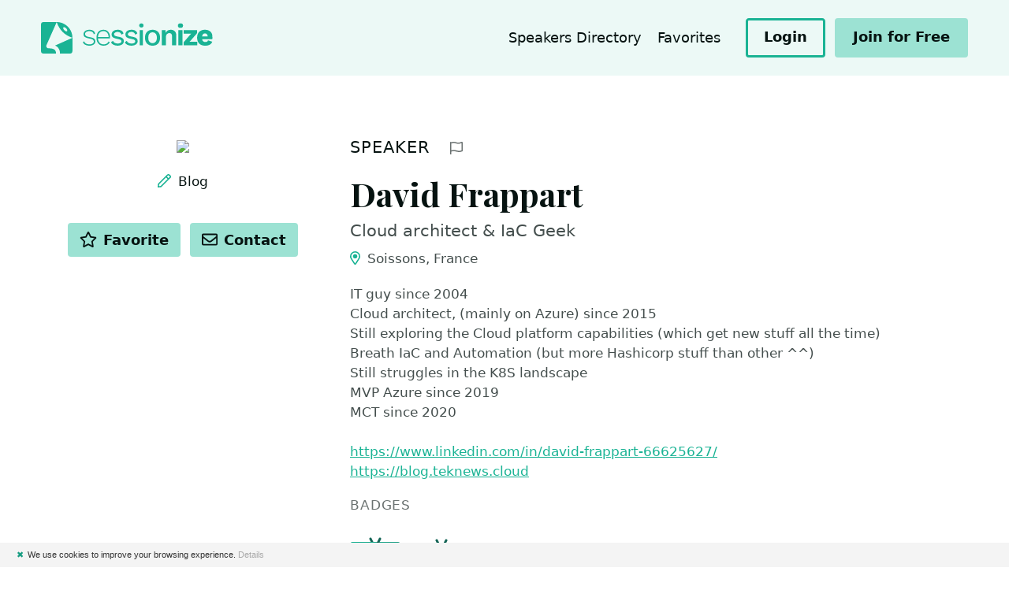

--- FILE ---
content_type: text/html; charset=utf-8
request_url: https://sessionize.com/s/david-frappart/please-azure-arc-give-me-a-hybrid-kubernetes/52616
body_size: 13555
content:
<!DOCTYPE html>
<html lang="en">
<head>

    <meta charset="UTF-8">
    <title>David Frappart&#39;s Speaker Profile @ Sessionize</title>
    

    <meta http-equiv="X-UA-Compatible" content="IE=edge">
    <meta name="viewport" content="width=device-width, initial-scale=1.0">

        <!-- Styles -->
        <link rel="stylesheet" href="/landing/stylesheets/style.css?ver=1.0.9513.12479">

    <!-- Fonts -->
    <link href="https://fonts.googleapis.com/css2?family=Playfair+Display:ital,wght@0,700;0,800;0,900;1,700;1,800;1,900&display=swap" rel="stylesheet">
    <link href="/ClientPlugins/fontawesome/css/all.min.css" rel="stylesheet">
    <link href="/ClientPlugins/fontawesome/css/v4-shims.min.css" rel="stylesheet">

    
<script type="text/javascript">

    function consoleLog(...parameters) {
            
    }


</script>

<link rel="icon" type="image/svg+xml" href="/favicon">
<link rel="alternate icon" href="/landing/images/favicon/favicon.png">
<link rel="mask-icon" href="/landing/images/favicon/favicon-safari.svg" color="#1AB394">
<link rel="apple-touch-icon" href="/landing/images/favicon/apple-touch-icon.png">
<link rel="manifest" href="/landing/manifest.webmanifest">




<!-- Global site tag (gtag.js) - Google Analytics -->
<script async src="https://www.googletagmanager.com/gtag/js?id=G-9RSMQ9D5LK"></script>
<script>
    window.dataLayer = window.dataLayer || [];
    function gtag() { dataLayer.push(arguments); }
    gtag('js', new Date());

    gtag('config', 'G-9RSMQ9D5LK');
</script>

<script type="text/javascript">
    (function (c, l, a, r, i, t, y) {
        c[a] = c[a] || function () { (c[a].q = c[a].q || []).push(arguments) };
        t = l.createElement(r); t.async = 1; t.src = "https://www.clarity.ms/tag/" + i;
        y = l.getElementsByTagName(r)[0]; y.parentNode.insertBefore(t, y);
    })(window, document, "clarity", "script", "pu667el35e");

    window.clarity("identify", "", "4943f2c993254a01ace38bdaf39936f9", "SpeakerProfile/PublicProfile", null)
</script>



<script type="text/javascript">
    !function (T, l, y) { var S = T.location, k = "script", D = "connectionString", C = "ingestionendpoint", I = "disableExceptionTracking", E = "ai.device.", b = "toLowerCase", w = "crossOrigin", N = "POST", e = "appInsightsSDK", t = y.name || "appInsights"; (y.name || T[e]) && (T[e] = t); var n = T[t] || function (d) { var g = !1, f = !1, m = { initialize: !0, queue: [], sv: "5", version: 2, config: d }; function v(e, t) { var n = {}, a = "Browser"; return n[E + "id"] = a[b](), n[E + "type"] = a, n["ai.operation.name"] = S && S.pathname || "_unknown_", n["ai.internal.sdkVersion"] = "javascript:snippet_" + (m.sv || m.version), { time: function () { var e = new Date; function t(e) { var t = "" + e; return 1 === t.length && (t = "0" + t), t } return e.getUTCFullYear() + "-" + t(1 + e.getUTCMonth()) + "-" + t(e.getUTCDate()) + "T" + t(e.getUTCHours()) + ":" + t(e.getUTCMinutes()) + ":" + t(e.getUTCSeconds()) + "." + ((e.getUTCMilliseconds() / 1e3).toFixed(3) + "").slice(2, 5) + "Z" }(), name: "Microsoft.ApplicationInsights." + e.replace(/-/g, "") + "." + t, sampleRate: 100, tags: n, data: { baseData: { ver: 2 } } } } var h = d.url || y.src; if (h) { function a(e) { var t, n, a, i, r, o, s, c, u, p, l; g = !0, m.queue = [], f || (f = !0, t = h, s = function () { var e = {}, t = d.connectionString; if (t) for (var n = t.split(";"), a = 0; a < n.length; a++) { var i = n[a].split("="); 2 === i.length && (e[i[0][b]()] = i[1]) } if (!e[C]) { var r = e.endpointsuffix, o = r ? e.location : null; e[C] = "https://" + (o ? o + "." : "") + "dc." + (r || "services.visualstudio.com") } return e }(), c = s[D] || d[D] || "", u = s[C], p = u ? u + "/v2/track" : d.endpointUrl, (l = []).push((n = "SDK LOAD Failure: Failed to load Application Insights SDK script (See stack for details)", a = t, i = p, (o = (r = v(c, "Exception")).data).baseType = "ExceptionData", o.baseData.exceptions = [{ typeName: "SDKLoadFailed", message: n.replace(/\./g, "-"), hasFullStack: !1, stack: n + "\nSnippet failed to load [" + a + "] -- Telemetry is disabled\nHelp Link: https://go.microsoft.com/fwlink/?linkid=2128109\nHost: " + (S && S.pathname || "_unknown_") + "\nEndpoint: " + i, parsedStack: [] }], r)), l.push(function (e, t, n, a) { var i = v(c, "Message"), r = i.data; r.baseType = "MessageData"; var o = r.baseData; return o.message = 'AI (Internal): 99 message:"' + ("SDK LOAD Failure: Failed to load Application Insights SDK script (See stack for details) (" + n + ")").replace(/\"/g, "") + '"', o.properties = { endpoint: a }, i }(0, 0, t, p)), function (e, t) { if (JSON) { var n = T.fetch; if (n && !y.useXhr) n(t, { method: N, body: JSON.stringify(e), mode: "cors" }); else if (XMLHttpRequest) { var a = new XMLHttpRequest; a.open(N, t), a.setRequestHeader("Content-type", "application/json"), a.send(JSON.stringify(e)) } } }(l, p)) } function i(e, t) { f || setTimeout(function () { !t && m.core || a() }, 500) } var e = function () { var n = l.createElement(k); n.src = h; var e = y[w]; return !e && "" !== e || "undefined" == n[w] || (n[w] = e), n.onload = i, n.onerror = a, n.onreadystatechange = function (e, t) { "loaded" !== n.readyState && "complete" !== n.readyState || i(0, t) }, n }(); y.ld < 0 ? l.getElementsByTagName("head")[0].appendChild(e) : setTimeout(function () { l.getElementsByTagName(k)[0].parentNode.appendChild(e) }, y.ld || 0) } try { m.cookie = l.cookie } catch (p) { } function t(e) { for (; e.length;)!function (t) { m[t] = function () { var e = arguments; g || m.queue.push(function () { m[t].apply(m, e) }) } }(e.pop()) } var n = "track", r = "TrackPage", o = "TrackEvent"; t([n + "Event", n + "PageView", n + "Exception", n + "Trace", n + "DependencyData", n + "Metric", n + "PageViewPerformance", "start" + r, "stop" + r, "start" + o, "stop" + o, "addTelemetryInitializer", "setAuthenticatedUserContext", "clearAuthenticatedUserContext", "flush"]), m.SeverityLevel = { Verbose: 0, Information: 1, Warning: 2, Error: 3, Critical: 4 }; var s = (d.extensionConfig || {}).ApplicationInsightsAnalytics || {}; if (!0 !== d[I] && !0 !== s[I]) { var c = "onerror"; t(["_" + c]); var u = T[c]; T[c] = function (e, t, n, a, i) { var r = u && u(e, t, n, a, i); return !0 !== r && m["_" + c]({ message: e, url: t, lineNumber: n, columnNumber: a, error: i }), r }, d.autoExceptionInstrumented = !0 } return m }(y.cfg); function a() { y.onInit && y.onInit(n) } (T[t] = n).queue && 0 === n.queue.length ? (n.queue.push(a), n.trackPageView({})) : a() }(window, document, {
        src: "https://js.monitor.azure.com/scripts/b/ai.2.min.js", // The SDK URL Source
        // name: "appInsights", // Global SDK Instance name defaults to "appInsights" when not supplied
        // ld: 0, // Defines the load delay (in ms) before attempting to load the sdk. -1 = block page load and add to head. (default) = 0ms load after timeout,
        // useXhr: 1, // Use XHR instead of fetch to report failures (if available),
        crossOrigin: "anonymous", // When supplied this will add the provided value as the cross origin attribute on the script tag
        // onInit: null, // Once the application insights instance has loaded and initialized this callback function will be called with 1 argument -- the sdk instance (DO NOT ADD anything to the sdk.queue -- As they won't get called)
        cfg: { // Application Insights Configuration
            connectionString: "InstrumentationKey=ba35a242-e5fe-43ee-8c84-4a7a79591411;IngestionEndpoint=https://westeurope-5.in.applicationinsights.azure.com/;LiveEndpoint=https://westeurope.livediagnostics.monitor.azure.com/",
            disableCookiesUsage: true
            /* ...Other Configuration Options... */
        }
    });
</script>

    
    


    <meta name="twitter:card" content="summary" />
    <meta name="twitter:site" content="@SessionizeCom" />

        <meta property="og:image" content="https://sessionize.com/image/f5c4-400o400o2-nVpK1oj3isbU5kKb6FtU25.jpg" />

    <meta property="og:url" content="https://sessionize.com/s/david-frappart/please-azure-arc-give-me-a-hybrid-kubernetes/52616/" />
    <meta property="og:title" content="David Frappart&#39;s Speaker Profile" />

    <link rel="canonical" href="https://sessionize.com/s/david-frappart/please-azure-arc-give-me-a-hybrid-kubernetes/52616/" />

        <meta property="og:description" content="IT guy since 2004
Cloud architect, (mainly on Azure) since 2015
Still exploring the Cloud platform capabilities (which get new stuff all the time)
..." />
        <meta name="description" content="IT guy since 2004
Cloud architect, (mainly on Azure) since 2015
Still exploring the Cloud platform capabilities (which get new stuff all the time)
..." />





</head>
<body>

    <div class="c-skip-links">
        <a href="#navigation" class="c-skip-links__link">Jump to navigation</a>
        <a href="#main" class="c-skip-links__link">Jump to content</a>
    </div>

    




<div class="l-site l-site--speaker">

    <!-- Header -->
    <header class="l-header c-header l-header--relative" role="banner">
        <div class="l-container">

            <div class="c-header__branding">

                <div class="c-header__logo">
                    <a href="/">
                        <img src="/landing/images/sessionize-logo.svg" alt="Sessionize">
                    </a>
                </div>

            </div>

            <button class="c-header__menu" role="button">
                <span class="o-label">Menu</span>
                <svg class="o-icon o-icon-menu" focusable="false"><use xlink:href="/landing/images/symbol-defs.svg#o-icon-menu"></use></svg>
                <svg class="o-icon o-icon-close" focusable="false"><use xlink:href="/landing/images/symbol-defs.svg#o-icon-close"></use></svg>
            </button>

            <div class="c-header__content">

                <nav class="c-nav-header" id="navigation1">

                    

                        <ul class="c-nav-header__items">

                            




                            <li class="c-nav-header__item ">
                                <a class="c-nav-header__link" href="/speakers-directory">Speakers Directory</a>
                            </li>
                            <li class="c-nav-header__item ">
                                <a class="c-nav-header__link" href="/speakers-directory/favorites">
                                    Favorites
                                    <span id="fav-count" style="display: none;" class="c-nav-header__value"></span>
                                </a>
                            </li>

                        </ul>
                        <div class="c-nav-header__actions">

                                <a href="/app" class="c-button  c-button--sm c-button--outline">
                                    <span class="c-button__label">Login</span>
                                </a>
                                <a href="/app/speaker/profile" class="c-button c-button--sm">
                                    <span class="c-button__label">Join for Free</span>
                                </a>

                        </div>

                </nav>

            </div>

        </div>
    </header>
    <!-- /Header -->
    <!-- Main -->

    




<div class="l-main c-main vue-speaker-profile" id="main">
        

    <div class="c-block ">

        <div class="l-container">

            <div class="l-content l-content--swap">

                    <div class="l-content__primary">

                        <!-- Section: Intro -->
                        <div class="c-s-section" id="speaker">

                            <div class="c-s-section__header ">
                                <h2 class="c-s-section__title">
                                        <a class="c-s-section__anchor" href="#speaker">Speaker</a>
                                </h2>
                                <div class="c-s-section__more">
                                        <button class="c-button c-button--icon c-button--sm c-s-report" data-a11y-dialog-show="dialog-report">
                                            <span class="o-label">Report profile</span>
                                            <svg class="o-icon o-icon-flag-alt" focusable="false"><use xlink:href="/landing/images/symbol-defs.svg#o-icon-flag-alt"></use></svg>
                                        </button>
                                </div>
                            </div>

                            <div class="c-s-speaker-info c-s-speaker-info--full">

                                <div class="c-s-speaker-info__media">
                                    <figure class="c-s-speaker-info__avatar">
                                        <img src="https://sessionize.com/image/f5c4-400o400o2-nVpK1oj3isbU5kKb6FtU25.jpg" alt="David Frappart" />
                                        
                                    </figure>
                                </div>

                                <h1 class="c-s-speaker-info__name">David Frappart</h1>

                                    <p v-if="activeLanguage.speaker == 'en'" class="c-s-speaker-info__tagline">Cloud architect &amp; IaC Geek</p>

                                    <p class="c-s-speaker-info__location">
                                        <svg class="o-icon o-icon-map-marker-alt" focusable="false"><use xlink:href="/landing/images/symbol-defs.svg#o-icon-map-marker-alt"></use></svg>
                                        Soissons, France
                                    </p>

                                <div class="c-s-speaker-info__group c-s-speaker-info__group--actions">
    <h3 class="c-s-speaker-info__group-title">Actions</h3>

    <div class="c-s-actions">

        <button class="c-button c-button--sm c-button--toggle c-button--favorite " onclick="favoriteSpeaker(this, 'b3bedfe3-3509-4c6e-911d-cb8288246076')">
            <svg class="o-icon o-icon-star" focusable="false"><use xlink:href="/landing/images/symbol-defs.svg#o-icon-star"></use></svg>
            <svg class="o-icon o-icon-star-fill" focusable="false"><use xlink:href="/landing/images/symbol-defs.svg#o-icon-star-fill"></use></svg>
            <span class="c-button__label">Favorite</span>
        </button>

        <button class="c-button c-button--sm" onclick="contactSpeaker(this, 'b3bedfe3-3509-4c6e-911d-cb8288246076')">
            <svg class="o-icon o-icon-envelope" focusable="false"><use xlink:href="/landing/images/symbol-defs.svg#o-icon-envelope"></use></svg>
            <span class="c-button__label">Contact</span>
        </button>

    </div>


</div>


                                    <div v-if="activeLanguage.speaker == 'en'" class="c-s-speaker-info__bio">
                                        <p>IT guy since 2004<br />Cloud architect, (mainly on Azure) since 2015<br />Still exploring the Cloud platform capabilities (which get new stuff all the time)<br />Breath IaC and Automation (but more Hashicorp stuff than other ^^)<br />Still struggles in the K8S landscape<br />MVP Azure since 2019<br />MCT since 2020<br /><br /><a href="https://www.linkedin.com/in/david-frappart-66625627/" rel="nofollow" target="_blank">https://www.linkedin.com/in/david-frappart-66625627/</a><br /><a href="https://blog.teknews.cloud" rel="nofollow" target="_blank">https://blog.teknews.cloud</a></p>
                                    </div>

                                

    <div class="c-s-speaker-info__group c-s-speaker-info__group--links">
            <h3 class="c-s-speaker-info__group-title">Links</h3>
        <ul class="c-s-links c-s-links--inline ">
                <li class="c-s-links__item">
                    <a class="c-s-links__link" href="https://blog.teknews.cloud" rel="nofollow" target="_blank">

<svg class="o-icon o-icon-pen" focusable="false"><use xlink:href="/landing/images/symbol-defs.svg#o-icon-pen"></use></svg>                            <span class="o-label">Blog</span>
                    </a>
                </li>
        </ul>
    </div>




                                    <div class="c-s-speaker-info__group c-s-speaker-info__group--awards">
                                        <h3 class="c-s-speaker-info__group-title">Badges</h3>
                                        <ul class="c-s-awards">
                                                <li class="c-s-awards__item">
                                                        <a href="/most-active-speakers-2023/"><img src="/Assets/speaker-certificate/Most_Active_Speaker2023.svg" style="height: auto;" alt="Most Active Speaker 2023" title="Most Active Speaker 2023" /></a>
                                                </li>
                                                <li class="c-s-awards__item">
                                                        <a href="/most-active-speakers-2022/"><img src="/Assets/speaker-certificate/Most_Active_Speaker2022.svg" style="height: auto;" alt="Most Active Speaker 2022" title="Most Active Speaker 2022" /></a>
                                                </li>
                                                                                                                                </ul>
                                    </div>

                                    <div class="c-s-speaker-info__group c-s-speaker-info__group--industry">
                                        <h3 class="c-s-speaker-info__group-title">
                                            Area of Expertise
                                        </h3>
                                        <ul class="c-s-tags">
                                                <li class="c-s-tags__item">
                                                    <svg class="o-icon o-icon-star" focusable="false"><use xlink:href="/landing/images/symbol-defs.svg#o-icon-star"></use></svg>
                                                    Information &amp; Communications Technology
                                                </li>
                                        </ul>
                                    </div>

                                    <div class="c-s-speaker-info__group">
                                        <h3 class="c-s-speaker-info__group-title">Topics</h3>
                                        <ul class="c-s-tags">
                                                <li class="c-s-tags__item">Azure</li>
                                                <li class="c-s-tags__item">Azure Kubernetes Services (AKS)</li>
                                                <li class="c-s-tags__item">Terraform</li>
                                                <li class="c-s-tags__item">Azure DevOps</li>
                                        </ul>
                                    </div>


                            </div>

                        </div>
                        <!-- /Section: Intro -->

                            <!-- Section: Sessions -->
                            <div class="c-s-section" id="sessions">



                                <div class="c-s-section__header">
                                    <h2 class="c-s-section__title">
                                        <a class="c-s-section__anchor" href="#sessions">Sessions</a>
                                    </h2>
                                                                    </div>

                                <div class="c-s-timeline">

                                        <div class="c-s-timeline__item" v-if="activeLanguage.sessions == 'en' || (activeLanguage.sessions == '' && true)">
                                            <div class="c-s-timeline__indicator">
                                                <span class="c-s-timeline__icon">
                                                    <svg class="o-icon o-icon-presentation" focusable="false"><use xlink:href="/landing/images/symbol-defs.svg#o-icon-presentation"></use></svg>
                                                </span>
                                            </div>

                                            <div class="c-s-session">
                                                <h3 class="c-s-session__title">
                                                    <a href="/s/david-frappart/back-to-basics-managing-private-dns-in-azure/107771">Back to Basics - Managing Private DNS in Azure</a>
                                                                                                    </h3>
                                                <p class="c-s-session__summary">Even in modern Infrastructure, people still need DNS, because it&#39;s way easier to find a human readable name than an IP.<br />The thing is, We tend to take for granted that everything is taken care of.<br />It&#39;s not!<br />In this session, we&#39;ll start from the most basic need: How do we manage private DNS in an Azure environment.<br />After a rapid view of the available options, we&#39;ll take a look at a somehow real life scenario:<br />Managing DNS resolution in Azure hybrid environment.<br /><br />The objective of this session : to be clear on where DNS is configurable, when to use private dns zone or Private DNS resolver, or even a IaaS option</p>
                                                <p>
                                                    <small>Basic knowledge of DNS in general, Azure network</small>
                                                </p>
                                            </div>

                                        </div>
                                        <div class="c-s-timeline__item" v-if="activeLanguage.sessions == 'en' || (activeLanguage.sessions == '' && true)">
                                            <div class="c-s-timeline__indicator">
                                                <span class="c-s-timeline__icon">
                                                    <svg class="o-icon o-icon-presentation" focusable="false"><use xlink:href="/landing/images/symbol-defs.svg#o-icon-presentation"></use></svg>
                                                </span>
                                            </div>

                                            <div class="c-s-session">
                                                <h3 class="c-s-session__title">
                                                    <a href="/s/david-frappart/hub-spokes-variations-with-azure-virtual-wan/152935">Hub &amp; spokes variations with Azure Virtual WAN</a>
                                                                                                    </h3>
                                                <p class="c-s-session__summary">The most seen Azure network topology relies on Hub &amp; Spokes, peering all vnets to the same central one, called the hub.<br /><br />While this scenario works well, as witnessed by its wide adoption, there are now other options, on being to use Azure Virtual WAN.<br /><br />In this session, we&#39;ll go back to what VWAN is and what it brings to the table.<br />Then we&#39;ll explore different topology variations using it instead of the &quot;classic&quot; hub &amp; spokes.<br /><br />At the end of the session, hopefully ^^, you&#39;ll know more about how VWAN works and how to change from the one and only hub &amp; spoke as you know it</p>
                                                <p>
                                                    <small>Get to know VWAN and some hub &amp; spokes variations</small>
                                                </p>
                                            </div>

                                        </div>
                                        <div class="c-s-timeline__item" v-if="activeLanguage.sessions == 'en' || (activeLanguage.sessions == '' && true)">
                                            <div class="c-s-timeline__indicator">
                                                <span class="c-s-timeline__icon">
                                                    <svg class="o-icon o-icon-presentation" focusable="false"><use xlink:href="/landing/images/symbol-defs.svg#o-icon-presentation"></use></svg>
                                                </span>
                                            </div>

                                            <div class="c-s-session">
                                                <h3 class="c-s-session__title">
                                                    <a href="/s/david-frappart/moving-from-the-ingress-controller-to-gateway-api/152938">Moving from the Ingress controller to Gateway API</a>
                                                                                                    </h3>
                                                <p class="c-s-session__summary">Ingress has been used to expose application for some times now.<br />However, we have seen a shift preparing since kubernetes 1.28 with the release of Gateway API 1.0.<br /><br />In this session, we&#39;ll take a look at the Gateway API, it&#39;s components and how to use it.<br />Theorical concepts will be demonstrated along the way on kubernetes environments, IaaS or cloud managed.<br /><br />At this end of this session, you&#39;ll know the main concepts behind Gateway API and how to use it to expose applications</p>
                                                <p>
                                                    <small>Prepare your move to Kubernetes Gateway API before Ingress becomes deprecated. Learn how Gateway API works in regards to apps exposition.</small>
                                                </p>
                                            </div>

                                        </div>

                                </div>

                            </div>
                            <!-- /Section: Sessions -->


                    </div>

                <div class="l-content__secondary">

                    <div class="c-speaker-info c-s-speaker-info--compact">

                        <div class="c-s-speaker-info__media">
                            <figure class="c-s-speaker-info__avatar">
                                <img src="https://sessionize.com/image/f5c4-400o400o2-nVpK1oj3isbU5kKb6FtU25.jpg" />
                                
                            </figure>
                        </div>

                        <h1 class="c-s-speaker-info__name">David Frappart</h1>
                        <p class="c-s-speaker-info__tagline">Cloud architect &amp; IaC Geek</p>

                            <p class="c-s-speaker-info__location">
                                <svg class="o-icon o-icon-map-marker-alt" focusable="false"><use xlink:href="/landing/images/symbol-defs.svg#o-icon-map-marker-alt"></use></svg>
                                Soissons, France
                            </p>

                        

    <div class="c-s-speaker-info__group c-s-speaker-info__group--links">
            <h3 class="c-s-speaker-info__group-title">Links</h3>
        <ul class="c-s-links c-s-links--inline1 ">
                <li class="c-s-links__item">
                    <a class="c-s-links__link" href="https://blog.teknews.cloud" rel="nofollow" target="_blank">

<svg class="o-icon o-icon-pen" focusable="false"><use xlink:href="/landing/images/symbol-defs.svg#o-icon-pen"></use></svg>                            <span class="o-label">Blog</span>
                    </a>
                </li>
        </ul>
    </div>



                        <div class="c-s-speaker-info__group c-s-speaker-info__group--actions">
    <h3 class="c-s-speaker-info__group-title">Actions</h3>

    <div class="c-s-actions">

        <button class="c-button c-button--sm c-button--toggle c-button--favorite " onclick="favoriteSpeaker(this, 'b3bedfe3-3509-4c6e-911d-cb8288246076')">
            <svg class="o-icon o-icon-star" focusable="false"><use xlink:href="/landing/images/symbol-defs.svg#o-icon-star"></use></svg>
            <svg class="o-icon o-icon-star-fill" focusable="false"><use xlink:href="/landing/images/symbol-defs.svg#o-icon-star-fill"></use></svg>
            <span class="c-button__label">Favorite</span>
        </button>

        <button class="c-button c-button--sm" onclick="contactSpeaker(this, 'b3bedfe3-3509-4c6e-911d-cb8288246076')">
            <svg class="o-icon o-icon-envelope" focusable="false"><use xlink:href="/landing/images/symbol-defs.svg#o-icon-envelope"></use></svg>
            <span class="c-button__label">Contact</span>
        </button>

    </div>


</div>


                    </div>

                </div>

            </div>

        </div>


    </div>

    <div class="c-block c-block--compact c-block--center">

        <div class="l-container">
            <p class="u-text-xs">Please note that Sessionize is not responsible for the accuracy or validity of the data provided by speakers. If you suspect this profile to be fake or spam, please <a href="#">let us know</a>.</p>
            <a href="#main" class="c-scroll-top c-scroll-top--speaker-profile c-scroll-top--fixed js-scrollToTop">

                <svg class="o-icon o-icon-arrow-up" focusable="false"><use xlink:href="/landing/images/symbol-defs.svg#o-icon-arrow-up"></use></svg>

                <svg viewBox="0 0 48 48" class="c-scroll-indicator">
                    <circle class="c-scroll-indicator__progress" cx="24" cy="24" r="23"
                            style="stroke-dasharray: 144.44px;
        stroke-dashoffset: 50px;">
                    </circle>
                </svg>
                <span class="u-screen-reader-text">Jump to top</span>
            </a>

        </div>

    </div>

</div>


<div class="c-modal"
     id="dialog-report"
     aria-labelledby="dialog-report-title"
     aria-hidden="true"
     data-a11y-dialog="dialog-report">
    <div class="c-modal__overlay" data-a11y-dialog-hide></div>

    <div class="c-modal__dialog" role="document">

        <button class="c-button c-button--icon c-modal__close" type="button" data-a11y-dialog-hide aria-label="Close dialog">
            <svg class="o-icon o-icon-close" focusable="false"><use xlink:href="/landing/images/symbol-defs.svg#o-icon-close"></use></svg>
        </button>

        <div class="c-modal__header">
            <h1 class="c-modal__title" id="dialog-report-title">Report this profile</h1>
        </div>

        <div class="c-modal__content">

            <iframe style="width: 10px; height: 10px; visibility: hidden; position: absolute;" name="form-iframe"></iframe>

<form action="/report-page" id="report-form" method="post" role="form"><input name="__RequestVerificationToken" type="hidden" value="8O9fqUdhFbTg2ES8C5Mw5_r9PHpF8qpy8oNnxd4yhXTBb54BPumJdXjmLQSesPJefNX9ilauSz94YObn_shYo8iH9aw8W0Kv08JK6SW1FeY1" /><input id="url" name="url" type="hidden" value="/s/david-frappart/please-azure-arc-give-me-a-hybrid-kubernetes/52616" />                <div class="c-fields l-fields">

                    <div class="c-field l-fields__item">

                        <label class="c-field__label" for="field-radio">
                            Select a reason
                        </label>

                        <div class="c-field__group">

                            <div class="o-radio">
                                <input type="radio" id="r1" name="reason" value="Not private">
                                <label for="r1">
                                    Does not belong to a private person
                                </label>
                            </div>

                            <div class="o-radio">
                                <input type="radio" id="r2" name="reason" value="Not speaker">
                                <label for="r2">
                                    Does not represent a speaker
                                </label>
                            </div>

                            <div class="o-radio">
                                <input type="radio" id="r3" name="reason" value="Inappropriate content">
                                <label for="r3">
                                    Info and/or images include abusive or hateful content
                                </label>
                            </div>

                            <div class="o-radio">
                                <input type="radio" id="r4" name="reason" value="Spam">
                                <label for="r4">
                                    Spam profile
                                </label>
                            </div>

                            <div class="o-radio">
                                <input type="radio" id="r5" name="reason" value="">
                                <label for="r5">
                                    Other reason (contact form will open)
                                </label>
                            </div>

                        </div>

                    </div>

                    <div class="c-field l-fields__item">
                        <div class="c-field__group">
                            <button class="c-button c-button--primary c-button--large">
                                <span class="c-button__label">Report</span>
                            </button>
                        </div>
                    </div>

                </div>
</form>
            <div class="c-message is-success" id="js-thanks">

                <h3 class="c-message__title">Thanks.</h3>

                <p class="c-message__description">
                    We will evaluate your report and take appropriate actions.
                </p>

            </div>


        </div>
    </div>
</div>


<div class="c-modal" id="dialog-contact" aria-labelledby="dialog-contact-title" aria-hidden="true" data-a11y-dialog="dialog-contact" aria-modal="true" tabindex="-1" role="dialog">
    <div class="c-modal__overlay" data-a11y-dialog-hide=""></div>

    <div class="c-modal__dialog" role="document">

        <button class="c-button c-button--icon c-modal__close" type="button" data-a11y-dialog-hide="" aria-label="Close dialog">
            <svg class="o-icon o-icon-close" focusable="false"><use xlink:href="/landing/images/symbol-defs.svg#o-icon-close"></use></svg>
        </button>

        <div class="c-modal__header">
            <h1 class="c-modal__title" id="dialog-contact-title">Contact David</h1>
        </div>

        <div class="c-modal__content">

            <div class="c-field l-fields__item c-field--label-hidden">

                <label class="c-field__label" for="field-radio">
                    Contact type
                </label>

                <div class="c-field__group">

                    <div class="o-radio">
                        <input type="radio" id="contact-invite" name="contact-type" value="invite">
                        <label for="contact-invite">
                            Invite to your Sessionize event
                        </label>
                    </div>

                    <div class="o-radio">
                        <input type="radio" id="contact-directly" name="contact-type" value="directly">
                        <label for="contact-directly">
                            Contact directly
                        </label>
                    </div>

                </div>

            </div>

            <div id="contact-invite-holder" style="display: none;">

                <h2 class="u-heading-section">Invite to your event</h2>

                    <div class="c-message is-warning">
                        <p class="c-message__description">Please login to invite David to your event.</p>
                    </div>
                    <a href="/login?returnUrl=%2Fs%2Fdavid-frappart%2Fplease-azure-arc-give-me-a-hybrid-kubernetes%2F52616" class="c-button c-button--primary">
                        <span class="c-button__label">Login</span>
                    </a>

            </div>
            <div id="contact-directly-holder" style="display: none;">

                <h2 class="u-heading-section">Contact directly</h2>

                    <p>You can contact the speaker through their preferred channels. Tell speakers how you found them to kickstart the conversation.</p>


    <div>
        <ul class="c-s-links c-s-links--inline1 ">
                <li class="c-s-links__item">
                    <a class="c-s-links__link" href="https://blog.teknews.cloud" rel="nofollow" target="_blank">

<svg class="o-icon o-icon-pen" focusable="false"><use xlink:href="/landing/images/symbol-defs.svg#o-icon-pen"></use></svg>                            <span class="o-label">Blog</span>
                    </a>
                </li>
        </ul>
    </div>


                    <div class="c-fields l-fields">

                        <div class="c-field">
                            <label for="field-copy-message" class="c-field__label">Copy message</label>
                            <div class="c-field__group">
                                <div class="o-textarea o-textarea--copy">
                                    <textarea id="field-copy-message" readonly="">Hey David, I found your speaker profile at https://sessionize.com/david-frappart and I wanted to...</textarea>
                                </div>
                            </div>
                        </div>

                    </div>

            </div>


            </div>

        </div>
</div>


</div>



    <script src="/landing/scripts/libraries.es5.min.js?ver=1.0.9513.12479"></script>
    <script src="/landing/scripts/site.es5.min.js?ver=1.0.9513.12479"></script>

    <script type="text/javascript" id="cookiebanner"
        src="/Scripts/cookiebanner.min.js"
        data-position="bottom"
        data-bg="#F4F4F4"
        data-fg="#333"
        data-font-size="11px"
        data-text-align="left"
        data-moreinfo="/privacy-policy/"
        data-linkmsg="Details"
        data-close-style="float:left;padding-left:5px;padding-right:5px;color: #179D82;"
        data-message="We use cookies to improve your browsing experience.">
</script>




    <div class="c-modal"
         id="dialog-generic"
         aria-labelledby="dialog-generic-title"
         aria-hidden="true"
         data-a11y-dialog="dialog-generic"
         aria-modal="true" tabindex="-1" role="dialog">
        <div class="c-modal__overlay" data-a11y-dialog-hide></div>

        <div class="c-modal__dialog" role="document">

            <button class="c-button c-button--icon c-modal__close" type="button" data-a11y-dialog-hide aria-label="Close dialog">
                <svg class="o-icon o-icon-close" focusable="false"><use xlink:href="/landing/images/symbol-defs.svg#o-icon-close"></use></svg>
            </button>
            <div class="c-modal__header">
                <h1 class="c-modal__title" id="dialog-generic-title"></h1>
            </div>
            <div class="c-modal__content">

                

            </div>
        </div>
    </div>

    
    
    <script src="/landing/scripts/libraries/vue.global.prod.js?ver=1.0.9513.12479"></script>
    <script type="text/javascript">function updateInfoWidth(){var n=$(".l-content__secondary").width();$(".c-s-speaker-info--compact").width(n)}$(window).scroll(function(){var n=$(window).scrollTop(),t=$(".l-content__secondary").offset().top;n>=t?($(".c-s-speaker-info--compact").addClass("c-s-speaker-info--sticky"),$(".c-s-speaker-info--compact .c-s-links").addClass("c-s-links--icon")):($(".c-s-speaker-info--compact").removeClass("c-s-speaker-info--sticky"),$(".c-s-speaker-info--compact .c-s-links").removeClass("c-s-links--icon"))});$(window).scroll(updateInfoWidth);$(window).resize(updateInfoWidth);var speakerProfileVueApp=Vue.createApp({data(){return{activeLanguage:{speaker:"en",sessions:"en"}}},methods:{changeLanguage(n){var t=n.srcElement.dataset.type;return this.activeLanguage[t]=n.srcElement.dataset.language,!1}},mounted(){smoothScroll()}});speakerProfileVueApp.mount(".vue-speaker-profile");$("#dialog-report")[0].addEventListener("show",function(){$("#report-form").show();$("#js-thanks").hide()});$("#report-form").submit(function(){var n=$("#report-form"),t=n.find('input[name="reason"]:checked').val();return t!=undefined?(t==""?n[0].target="":($("#report-form").hide(),$("#js-thanks").fadeIn(),n[0].target="form-iframe"),$('*[data-a11y-dialog-show="dialog-report"]').hide(),!0):!1})</script>
    <script type="text/javascript">function favoriteSpeaker(){genericDialogShow("Favorite speaker",'<p>To favorite a speaker, please <a href="/login?returnUrl=%2Fs%2Fdavid-frappart%2Fplease-azure-arc-give-me-a-hybrid-kubernetes%2F52616">log in<\/a>.<\/p><p>If you don\'t have an account yet, you can <a href="/create-account?returnUrl=%2Fs%2Fdavid-frappart%2Fplease-azure-arc-give-me-a-hybrid-kubernetes%2F52616">create one<\/a>. It\'s quick, free, and there are no strings attached. We just need an account to link your favorites to.<\/p>')}</script>
    <script type="text/javascript">function contactSpeaker(){contactDialog.show();updateContactType();eventChanged()}function updateContactType(){var n=$('*[name="contact-type"]:checked').val();n=="directly"?($("#contact-invite-holder").slideUp(),$("#contact-directly-holder").slideDown()):n=="invite"?($("#contact-invite-holder").slideDown(),$("#contact-directly-holder").slideUp()):($("#contact-invite-holder").hide(),$("#contact-directly-holder").hide())}function eventChanged(){var i=$("#invite-event"),r=i.closest("form"),n=i.find(":selected"),t=$(".invite-left"),u,f;n.length!=0&&(u=n.data("closed"),f=n.data("closing"),u?($(".invite-celebrity-msg-holder").show(),$(".invite-celebrity-msg-soon-holder").hide(),$(".invite-celebrity-checkbox-holder").slideDown()):f?($(".invite-celebrity-msg-holder").hide(),$(".invite-celebrity-msg-soon-holder").show(),$(".invite-celebrity-checkbox-holder").slideDown()):$(".invite-celebrity-checkbox-holder").slideUp(),t.css("opacity",0),$.post(r.attr("action")+"?checkOnly=true",r.serialize(),function(n){$(".invite-already").hide();$(".invite-limit-today").hide();$(".invite-limit-month").hide();n.alreadyInvited?($(".invite-already").show(),$(".invite-enabled").slideUp(),$(".invite-disabled").slideDown()):n.leftToday<=0?($(".invite-limit-today").show(),$(".invite-enabled").slideUp(),$(".invite-disabled").slideDown()):n.leftMonth<=0?($(".invite-limit-month").show(),$(".invite-enabled").slideUp(),$(".invite-disabled").slideDown()):($(".invite-enabled").slideDown(),$(".invite-disabled").slideUp());t.find(".today").text(n.leftToday);t.find(".month").text(n.leftMonth);t.animate({opacity:1})},"json").fail(function(){alert("An error occurred. Please refresh the page and try again.")}),$("#invite-celebrity").prop("checked",!1),sessionStorage.setItem("invite-eventid",n.val()))}function eventLoadLast(){var n=sessionStorage.getItem("invite-eventid");n&&($("#invite-event").val(n),$("#invite-event").val()==null&&($("#invite-event option:first").prop("selected",!0),eventChanged()))}var contactDialog=new A11yDialog(document.getElementById("dialog-contact"));$('*[name="contact-type"]').on("change",updateContactType);$("#invite-event").on("change",eventChanged);eventLoadLast();$("#invite-form").on("submit",function(n){n.preventDefault();var t=$(this);return t.css("opacity",.5).css("pointer-events","none"),$.post(t.attr("action"),t.serialize(),function(n){n.error?genericDialogShow("Error","<p>"+n.error+"<\/p>"):(contactDialog.hide(),genericDialogShow("Invitation sent!","<p>We've sent the email notification to the speaker.<\/p>"))},"json").fail(function(){alert("An error occurred. Please refresh the page and try again.")}).always(function(){t.css("opacity",1).css("pointer-events","auto")}),!1})</script>





</body>
</html>

--- FILE ---
content_type: image/svg+xml
request_url: https://sessionize.com/Assets/speaker-certificate/Most_Active_Speaker2022.svg
body_size: 10263
content:
<svg width="64" height="96" viewBox="0 0 64 96" fill="none" xmlns="http://www.w3.org/2000/svg"><g clip-path="url(#a)"><path fill-rule="evenodd" clip-rule="evenodd" d="M25.33.658a1.5 1.5 0 00-.672 2.013l3 6a1.5 1.5 0 102.684-1.342l-3-6a1.5 1.5 0 00-2.013-.67z" fill="#197E6B"/><path fill-rule="evenodd" clip-rule="evenodd" d="M25.33.658a1.5 1.5 0 00-.672 2.013l3 6a1.5 1.5 0 102.684-1.342l-3-6a1.5 1.5 0 00-2.013-.67z" fill="#000" fill-opacity=".2"/><path fill-rule="evenodd" clip-rule="evenodd" d="M3 6a3 3 0 00-3 3v84a3 3 0 003 3h58a3 3 0 003-3V9a3 3 0 00-3-3H3zm29 11a3 3 0 100-6 3 3 0 000 6z" fill="url(#b)"/><path d="M0 76l64-8v25c0 1.657-1.264 3-2.824 3H2.825C1.264 96 0 94.657 0 93V76z" fill="url(#c)"/><path fill-rule="evenodd" clip-rule="evenodd" d="M38.67.658a1.5 1.5 0 01.672 2.013l-6 12a1.5 1.5 0 11-2.684-1.342l6-12a1.5 1.5 0 012.013-.67z" fill="#197E6B"/><path fill-rule="evenodd" clip-rule="evenodd" d="M38.67.658a1.5 1.5 0 01.672 2.013l-6 12a1.5 1.5 0 11-2.684-1.342l6-12a1.5 1.5 0 012.013-.67z" fill="#000" fill-opacity=".2"/><path d="M12.778 89.936c0 .642.501 1.064 1.275 1.064h5.924c.694 0 1.107-.36 1.107-.958 0-.606-.422-.976-1.107-.976h-4.123v-.114l2.795-2.988c1.503-1.582 2.048-2.575 2.048-3.78 0-1.977-1.67-3.41-3.99-3.41-2.373 0-4.06 1.538-4.06 3.12 0 .59.404 1.011.993 1.011.457 0 .755-.237 1.037-.782.343-.923 1.002-1.415 1.898-1.415 1.081 0 1.81.677 1.81 1.679 0 .738-.386 1.406-1.353 2.434l-3.278 3.534c-.738.755-.976 1.133-.976 1.581zm9.624-4.64c0 3.621 1.697 5.959 4.544 5.959 2.848 0 4.588-2.364 4.588-5.96v-.562c0-3.63-1.687-5.959-4.553-5.959-2.856 0-4.579 2.356-4.579 5.96v.562zm2.373-.554c0-2.531.827-4.034 2.189-4.034s2.188 1.512 2.188 4.034v.536c0 2.532-.826 4.043-2.188 4.043s-2.189-1.511-2.189-4.043v-.536zm8.517 5.194c0 .642.501 1.064 1.274 1.064h5.924c.695 0 1.108-.36 1.108-.958 0-.606-.422-.976-1.108-.976h-4.122v-.114l2.795-2.988c1.503-1.582 2.048-2.575 2.048-3.78 0-1.977-1.67-3.41-3.99-3.41-2.373 0-4.06 1.538-4.06 3.12 0 .59.404 1.011.992 1.011.457 0 .756-.237 1.037-.782.343-.923 1.002-1.415 1.899-1.415 1.08 0 1.81.677 1.81 1.679 0 .738-.386 1.406-1.353 2.434l-3.278 3.534c-.739.755-.976 1.133-.976 1.581zm10.038 0c0 .642.5 1.064 1.273 1.064h5.924c.695 0 1.108-.36 1.108-.958 0-.606-.422-.976-1.108-.976h-4.122v-.114l2.795-2.988c1.503-1.582 2.048-2.575 2.048-3.78 0-1.977-1.67-3.41-3.99-3.41-2.373 0-4.06 1.538-4.06 3.12 0 .59.404 1.011.992 1.011.458 0 .756-.237 1.038-.782.342-.923 1.002-1.415 1.898-1.415 1.081 0 1.81.677 1.81 1.679 0 .738-.386 1.406-1.353 2.434l-3.278 3.534c-.739.755-.976 1.133-.976 1.581z" fill="#061311"/><path fill-rule="evenodd" clip-rule="evenodd" d="M16.22 68.993A2.083 2.083 0 0115.073 70l-.356-.536c.44-.13.769-.397.989-.797.22-.402.33-.894.33-1.478 0-.593-.115-1.057-.343-1.392-.229-.336-.532-.504-.91-.504-.326 0-.585.144-.779.432-.193.287-.356.793-.488 1.516-.167.915-.391 1.56-.672 1.935-.282.375-.682.562-1.2.562a1.59 1.59 0 01-.95-.313c-.29-.21-.52-.506-.686-.89a3.243 3.243 0 01-.251-1.307c0-.688.132-1.24.396-1.654.264-.414.668-.7 1.213-.856l.33.562c-.906.244-1.359.894-1.359 1.948 0 .349.058.665.172.948.114.283.266.506.455.667a.927.927 0 00.613.242c.36 0 .642-.148.845-.445.202-.296.369-.82.5-1.569.15-.889.366-1.516.647-1.882.281-.366.677-.55 1.187-.55.563 0 1.014.238 1.352.713.339.475.508 1.113.508 1.915 0 .663-.132 1.238-.396 1.726zm-2.756-10.69v5.19c.808-.044 1.44-.281 1.892-.713.453-.431.68-1.008.68-1.732 0-.514-.106-.957-.317-1.327a1.842 1.842 0 00-.896-.804l.29-.55c.483.245.855.594 1.114 1.047.26.453.39.998.39 1.634 0 .968-.304 1.724-.911 2.269-.607.544-1.447.817-2.52.817-1.072 0-1.912-.264-2.519-.79-.607-.528-.91-1.267-.91-2.217 0-.89.299-1.587.897-2.092.598-.506 1.39-.758 2.374-.758.15 0 .295.008.436.026zm-2.46 4.497c.444.41 1.066.64 1.866.693v-4.602c-.791.043-1.411.26-1.86.647-.448.388-.673.917-.673 1.589 0 .706.222 1.264.666 1.673zm5.236-6.05c-.25.506-.622.877-1.114 1.112l-.594-.85c.387-.148.677-.405.87-.771.194-.366.29-.798.29-1.294 0-.515-.091-.907-.276-1.177-.185-.27-.418-.405-.7-.405-.254 0-.459.126-.613.379-.154.252-.288.697-.402 1.333-.114.628-.253 1.125-.416 1.49-.162.367-.369.633-.62.798-.25.166-.56.248-.93.248-.36 0-.69-.104-.989-.313-.299-.21-.538-.51-.719-.902-.18-.393-.27-.846-.27-1.36 0-.697.13-1.257.389-1.68.26-.423.657-.726 1.194-.909l.527.89c-.422.139-.725.35-.91.633-.184.284-.277.639-.277 1.066 0 .427.097.789.29 1.085.194.296.418.445.673.445a.75.75 0 00.673-.386c.158-.257.294-.717.409-1.38.15-.906.374-1.546.673-1.921.299-.375.72-.563 1.266-.563.378 0 .715.112 1.009.334.295.222.525.54.693.954.166.414.25.896.25 1.445a3.77 3.77 0 01-.376 1.7zm0-5.97a2.35 2.35 0 01-1.114 1.111l-.594-.85c.387-.148.677-.405.87-.771.194-.366.29-.798.29-1.294 0-.515-.091-.907-.276-1.177-.185-.27-.418-.405-.7-.405-.254 0-.459.126-.613.379-.154.253-.288.697-.402 1.333-.114.628-.253 1.125-.416 1.49-.162.367-.369.633-.62.798-.25.166-.56.249-.93.249-.36 0-.69-.105-.989-.314-.299-.21-.538-.51-.719-.902-.18-.392-.27-.846-.27-1.36 0-.697.13-1.257.389-1.68.26-.423.657-.726 1.194-.909l.527.89c-.422.139-.725.35-.91.634-.184.283-.277.638-.277 1.065 0 .427.097.79.29 1.085.194.297.418.445.673.445a.75.75 0 00.673-.386c.158-.257.294-.717.409-1.38.15-.906.374-1.546.673-1.921.299-.375.72-.562 1.266-.562.378 0 .715.11 1.009.333.295.222.525.54.693.954.166.414.25.896.25 1.445a3.77 3.77 0 01-.376 1.7zm-7.69-5.33c-.154.165-.372.248-.653.248-.282 0-.497-.083-.646-.248-.15-.166-.225-.397-.225-.693 0-.297.075-.526.225-.687.15-.16.364-.242.646-.242.281 0 .499.081.653.242.154.161.23.39.23.687 0 .296-.076.527-.23.693zm7.934-1.386v1.399H9.89v-1.4h6.595zm-5.817-6.533c.607-.576 1.447-.863 2.52-.863 1.072 0 1.912.287 2.519.863.607.575.91 1.372.91 2.392 0 1.02-.303 1.818-.91 2.393-.607.575-1.447.862-2.52.862-1.072 0-1.912-.287-2.519-.862-.607-.575-.91-1.373-.91-2.393 0-1.02.303-1.817.91-2.392zm.798 3.758c.4.319.974.478 1.722.478.747 0 1.32-.16 1.72-.478.401-.318.601-.773.601-1.366 0-.593-.202-1.05-.607-1.373-.404-.322-.976-.483-1.714-.483-.74 0-1.31.16-1.715.483-.405.323-.607.78-.607 1.373s.2 1.048.6 1.366zm-1.088-10.952c.413-.431 1.007-.647 1.78-.647h4.327v1.791h-3.799c-1.002 0-1.503.388-1.503 1.164 0 .418.149.773.448 1.065.3.292.756.439 1.372.439h3.482v1.79H9.89v-1.608l1.174-.052a2.27 2.27 0 01-.976-.902c-.22-.383-.33-.828-.33-1.333 0-.707.206-1.275.62-1.707zm-2.401-1.362c-.65 0-.976-.37-.976-1.111s.325-1.112.976-1.112c.642 0 .963.37.963 1.112 0 .74-.32 1.111-.963 1.111zm8.508-2v1.79H9.89v-1.79h6.595zm-1.371-.506L12.13 23.88l-.699-.706.027 1.046v2.236h-1.57v-5.74h1.372l2.955 2.576.725.706-.026-1.15v-2.25h1.57v5.87h-1.372zm-1.28-12.404v4.459c.413-.07.716-.22.91-.451.193-.231.29-.538.29-.922 0-.323-.061-.586-.184-.791a.904.904 0 00-.541-.412l.58-1.804a2.21 2.21 0 011.286 1.065c.295.528.442 1.175.442 1.942 0 1.142-.299 2.015-.897 2.621-.598.606-1.442.909-2.532.909-1.091 0-1.935-.296-2.533-.889-.598-.593-.897-1.434-.897-2.523 0-1.055.292-1.864.877-2.426S12.04 14 13.094 14c.299 0 .545.022.739.065zm-1.213 4.472v-2.458c-.862.104-1.293.505-1.293 1.203 0 .706.43 1.124 1.292 1.255z" fill="#fff"/><path d="M30 66.72h-5.285v-.064l4.283-1.916v-1.03l-4.283-1.91v-.065H30V60.31h-7.998v1.6l5.162 2.285v.047l-5.162 2.28v1.61H30v-1.411zm-3.457-14.665h-1.025c-2.262 0-3.668 1.277-3.668 3.422 0 2.132 1.394 3.433 3.668 3.433h1.025c2.256 0 3.61-1.283 3.61-3.422 0-2.138-1.354-3.433-3.61-3.433zm-1.037 1.605h1.043c1.54 0 2.285.762 2.285 1.822 0 1.055-.744 1.817-2.285 1.817h-1.043c-1.541 0-2.338-.762-2.338-1.817 0-1.06.797-1.822 2.338-1.822zm2.221-2.478c1.113-.024 2.425-.78 2.425-3.1 0-1.928-.937-3.17-2.508-3.17-1.43 0-1.997.967-2.255 2.15l-.287 1.243c-.159.72-.487 1.095-.967 1.095-.65 0-1.055-.544-1.055-1.394 0-.961.533-1.436 1.13-1.488v-1.489c-1.435.024-2.372 1.254-2.372 2.971 0 1.647.861 2.982 2.42 2.982 1.342 0 1.963-.931 2.209-2.027l.287-1.236c.187-.826.474-1.23 1.037-1.23.662 0 1.107.533 1.107 1.505 0 1.049-.55 1.606-1.171 1.658v1.53zM30 40.506h-6.674v-2.274h-1.324v6.13h1.324v-2.274H30v-1.582zm12 23.807l-2.057-.633v-2.666L42 60.387v-1.682l-7.998 2.666v1.857L42 65.912v-1.6zm-6.469-2.01l3.235-.973v2.022l-3.235-.979v-.07zm2.022-5.69c-1.524 0-2.367-.633-2.367-1.752 0-.972.673-1.588 1.623-1.605v-1.524h-.147c-1.67 0-2.812 1.319-2.812 3.141 0 2.133 1.412 3.346 3.709 3.346h.914c2.279 0 3.68-1.213 3.68-3.346 0-1.816-1.114-3.14-2.72-3.14h-.152v1.523c.897.017 1.535.633 1.535 1.605 0 1.12-.832 1.752-2.332 1.752h-.931zM42 47.303h-6.674v-2.274h-1.324v6.13h1.324v-2.274H42v-1.582zm0-4.793h-7.998v1.582H42V42.51zm0-3.569v-1.904l-7.998-2.654v1.758l6.21 1.775v.065l-6.21 1.798v1.834L42 38.941zM40.705 28.23v3.58H38.56v-3.363h-1.212v3.364h-2.051v-3.58h-1.295v5.15H42v-5.15h-1.295zm11.022 35.424c1.113-.023 2.425-.779 2.425-3.1 0-1.927-.937-3.17-2.508-3.17-1.43 0-1.997.968-2.255 2.151l-.287 1.242c-.159.721-.487 1.096-.967 1.096-.65 0-1.055-.545-1.055-1.395 0-.96.533-1.435 1.13-1.488v-1.488c-1.435.023-2.372 1.254-2.372 2.97 0 1.647.861 2.983 2.42 2.983 1.342 0 1.963-.932 2.209-2.027l.287-1.237c.187-.826.474-1.23 1.037-1.23.662 0 1.107.533 1.107 1.506 0 1.049-.55 1.605-1.171 1.658v1.53zm-5.725-10.781v3.2H54V54.49h-2.684v-1.6c0-1.722-1.125-2.718-2.648-2.718-1.5 0-2.666.984-2.666 2.701zm2.666-1.09c1.084 0 1.406.662 1.406 1.764v.95h-2.812v-1.32c0-.872.51-1.394 1.406-1.394zm4.037-7.881v3.58H50.56V44.12h-1.212v3.363h-2.051v-3.58h-1.295v5.15H54v-5.15h-1.295zM54 41.605l-2.057-.632v-2.666L54 37.68v-1.682l-7.998 2.666v1.858L54 43.205v-1.6zm-6.469-2.01l3.235-.972v2.022l-3.235-.979v-.07zm-1.529-10.968v1.74l3.58 3.03v.07h-3.58v1.582H54v-1.582h-2.566l-.932-.82L54 30.408v-1.904l-4.553 2.976-3.445-2.853zm6.703-6.1v3.58H50.56v-3.363h-1.212v3.363h-2.051v-3.58h-1.295v5.15H54v-5.15h-1.295zm-6.703-4.652v3.193H54V19.51h-2.982v-1.424l2.982-1.4v-1.77l-3.223 1.611c-.24-.609-.931-1.459-2.244-1.459-1.412 0-2.531.909-2.531 2.807zm3.826 1.635h-2.584v-1.407c0-.814.44-1.4 1.319-1.4.826 0 1.265.533 1.265 1.424v1.383z" fill="#fff"/></g><defs><linearGradient id="b" x1="0" y1="6" x2="64" y2="96" gradientUnits="userSpaceOnUse"><stop stop-color="#1AB394"/><stop offset="1" stop-color="#3B7C6C"/></linearGradient><linearGradient id="c" x1="0" y1="68" x2="64" y2="96" gradientUnits="userSpaceOnUse"><stop stop-color="#FBEEAF"/><stop offset="1" stop-color="#F6D451"/></linearGradient><clipPath id="a"><path fill="#fff" d="M0 0h64v96H0z"/></clipPath></defs></svg>